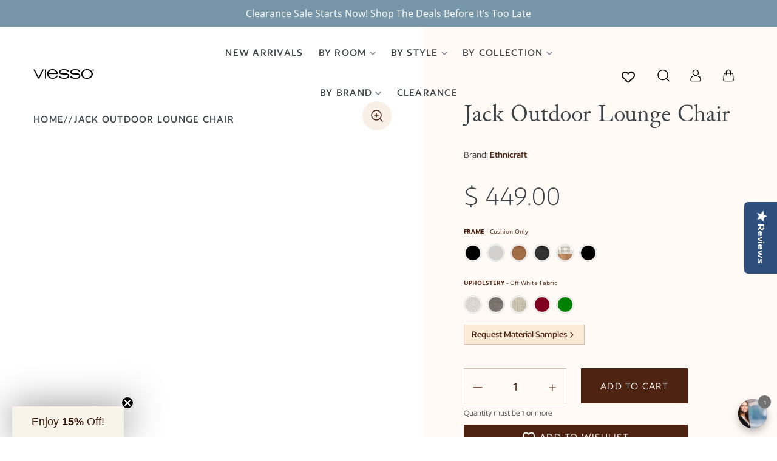

--- FILE ---
content_type: text/html; charset=utf-8
request_url: https://shopifyapp.viesso.com/product/list?ids=2360652529746,7616530088092,7127918182556,7127920836764,7713247395996
body_size: 1944
content:
{"total":8404,"products":[{"id":2360652529746,"title":"Ethnicraft Teak Wood (Sample)","body_html":"Our teak range comes without any finish or protective treatment. The wood is merely polished, allowing the natural oils to rise to the surface. The high density of teak wood has the advantage that stains stay on the surface and do not penetrate into the wood easily.","vendor":"Ethnicraft (samples)","product_type":"","created_at":"2018-12-28T02:34:17-05:00","handle":"ethnicraft-teak-wood-sample","updated_at":"2025-07-18T19:47:08-04:00","published_at":"2018-12-28T02:34:17-05:00","template_suffix":"","published_scope":"web","tags":"Ethnicraft","status":"active","admin_graphql_api_id":"gid://shopify/Product/2360652529746","variants":[{"id":21220271685714,"product_id":2360652529746,"title":"Default Title","price":"3.00","position":1,"inventory_policy":"deny","compare_at_price":null,"option1":"Default Title","option2":null,"option3":null,"created_at":"2018-12-28T02:34:17-05:00","updated_at":"2025-05-25T09:21:26-04:00","taxable":true,"barcode":"","fulfillment_service":"manual","grams":227,"inventory_management":null,"requires_shipping":true,"sku":"ethnicraft-teak-wood-sample","weight":0.5,"weight_unit":"lb","inventory_item_id":21827593371730,"inventory_quantity":-84,"old_inventory_quantity":-84,"admin_graphql_api_id":"gid://shopify/ProductVariant/21220271685714","image_id":null}],"options":[{"id":3268980375634,"product_id":2360652529746,"name":"Title","position":1,"values":["Default Title"]}],"images":[{"id":6981436866642,"alt":"Teak Wood (Sample)","position":1,"product_id":2360652529746,"created_at":"2018-12-29T00:29:42-05:00","updated_at":"2019-12-09T18:22:00-05:00","admin_graphql_api_id":"gid://shopify/MediaImage/2234803552389","width":575,"height":368,"src":"https://cdn.shopify.com/s/files/1/0904/4536/products/teak-wood-sample-1-base-3.jpg?v=1575933720","variant_ids":[]}],"image":{"id":6981436866642,"alt":"Teak Wood (Sample)","position":1,"product_id":2360652529746,"created_at":"2018-12-29T00:29:42-05:00","updated_at":"2019-12-09T18:22:00-05:00","admin_graphql_api_id":"gid://shopify/MediaImage/2234803552389","width":575,"height":368,"src":"https://cdn.shopify.com/s/files/1/0904/4536/products/teak-wood-sample-1-base-3.jpg?v=1575933720","variant_ids":[]}},{"id":7127920836764,"title":"Mocha Fabric (Sample)","body_html":"A classic texture weave with a comfortable hand.","vendor":"Ethnicraft (samples)","product_type":"","created_at":"2021-11-06T07:14:14-04:00","handle":"mocha-fabric-sample-2","updated_at":"2025-09-14T13:42:48-04:00","published_at":"2021-11-06T07:52:44-04:00","template_suffix":"","published_scope":"web","tags":"Ethnicraft","status":"active","admin_graphql_api_id":"gid://shopify/Product/7127920836764","variants":[{"id":41179615002780,"product_id":7127920836764,"title":"Default Title","price":"2.00","position":1,"inventory_policy":"deny","compare_at_price":null,"option1":"Default Title","option2":null,"option3":null,"created_at":"2021-11-06T07:14:14-04:00","updated_at":"2023-10-27T17:06:30-04:00","taxable":true,"barcode":"","fulfillment_service":"manual","grams":136,"inventory_management":null,"requires_shipping":true,"sku":"mocha-fabric-sample","weight":0.3,"weight_unit":"lb","inventory_item_id":43276240388252,"inventory_quantity":0,"old_inventory_quantity":0,"admin_graphql_api_id":"gid://shopify/ProductVariant/41179615002780","image_id":null}],"options":[{"id":9190376243356,"product_id":7127920836764,"name":"Title","position":1,"values":["Default Title"]}],"images":[{"id":32199119372444,"alt":"Mocha Fabric (Sample) by Ethnicraft.","position":1,"product_id":7127920836764,"created_at":"2021-11-06T07:14:49-04:00","updated_at":"2021-11-06T08:32:30-04:00","admin_graphql_api_id":"gid://shopify/MediaImage/24537066045596","width":575,"height":368,"src":"https://cdn.shopify.com/s/files/1/0904/4536/products/mocha-fabric-sample_1dcf7697-bffb-42c1-9831-ac1c0df36f64.jpg?v=1636197290","variant_ids":[]}],"image":{"id":32199119372444,"alt":"Mocha Fabric (Sample) by Ethnicraft.","position":1,"product_id":7127920836764,"created_at":"2021-11-06T07:14:49-04:00","updated_at":"2021-11-06T08:32:30-04:00","admin_graphql_api_id":"gid://shopify/MediaImage/24537066045596","width":575,"height":368,"src":"https://cdn.shopify.com/s/files/1/0904/4536/products/mocha-fabric-sample_1dcf7697-bffb-42c1-9831-ac1c0df36f64.jpg?v=1636197290","variant_ids":[]}},{"id":7713247395996,"title":"Natural Fabric (Sample)","body_html":"A classic texture weave with a comfortable hand.","vendor":"Ethnicraft (samples)","product_type":"","created_at":"2023-09-16T07:12:13-04:00","handle":"natural-fabric-sample","updated_at":"2024-11-17T11:27:41-05:00","published_at":"2023-09-16T07:12:56-04:00","template_suffix":"","published_scope":"web","tags":"Ethnicraft","status":"active","admin_graphql_api_id":"gid://shopify/Product/7713247395996","variants":[{"id":42658705768604,"product_id":7713247395996,"title":"Default Title","price":"2.00","position":1,"inventory_policy":"deny","compare_at_price":null,"option1":"Default Title","option2":null,"option3":null,"created_at":"2023-09-16T07:12:13-04:00","updated_at":"2024-05-17T17:42:27-04:00","taxable":true,"barcode":null,"fulfillment_service":"manual","grams":136,"inventory_management":null,"requires_shipping":true,"sku":"ethnicraft-natural-fabric-sample","weight":0.3,"weight_unit":"lb","inventory_item_id":44759619043484,"inventory_quantity":-2,"old_inventory_quantity":-2,"admin_graphql_api_id":"gid://shopify/ProductVariant/42658705768604","image_id":null}],"options":[{"id":9840870719644,"product_id":7713247395996,"name":"Title","position":1,"values":["Default Title"]}],"images":[{"id":36517633196188,"alt":"Natural Fabric (Sample) by Ethnicraft","position":1,"product_id":7713247395996,"created_at":"2023-09-16T07:12:26-04:00","updated_at":"2023-09-16T07:12:48-04:00","admin_graphql_api_id":"gid://shopify/MediaImage/28897769226396","width":575,"height":368,"src":"https://cdn.shopify.com/s/files/1/0904/4536/files/bok-outdoor-bench-square-1_2.jpg?v=1694862748","variant_ids":[]}],"image":{"id":36517633196188,"alt":"Natural Fabric (Sample) by Ethnicraft","position":1,"product_id":7713247395996,"created_at":"2023-09-16T07:12:26-04:00","updated_at":"2023-09-16T07:12:48-04:00","admin_graphql_api_id":"gid://shopify/MediaImage/28897769226396","width":575,"height":368,"src":"https://cdn.shopify.com/s/files/1/0904/4536/files/bok-outdoor-bench-square-1_2.jpg?v=1694862748","variant_ids":[]}},{"id":7127918182556,"title":"Off White Fabric (Sample)","body_html":"A classic texture weave with a comfortable hand.","vendor":"Ethnicraft (samples)","product_type":"","created_at":"2021-11-06T07:12:10-04:00","handle":"off-white-fabric-sample-2","updated_at":"2025-09-03T19:59:06-04:00","published_at":"2021-11-06T07:37:11-04:00","template_suffix":"","published_scope":"web","tags":"Ethnicraft","status":"active","admin_graphql_api_id":"gid://shopify/Product/7127918182556","variants":[{"id":41179611660444,"product_id":7127918182556,"title":"Default Title","price":"2.00","position":1,"inventory_policy":"deny","compare_at_price":null,"option1":"Default Title","option2":null,"option3":null,"created_at":"2021-11-06T07:12:10-04:00","updated_at":"2025-02-11T19:49:55-05:00","taxable":true,"barcode":"","fulfillment_service":"manual","grams":136,"inventory_management":null,"requires_shipping":true,"sku":"ethnicraft-off-white-fabric-sample","weight":0.3,"weight_unit":"lb","inventory_item_id":43276236619932,"inventory_quantity":-3,"old_inventory_quantity":-3,"admin_graphql_api_id":"gid://shopify/ProductVariant/41179611660444","image_id":null}],"options":[{"id":9190373261468,"product_id":7127918182556,"name":"Title","position":1,"values":["Default Title"]}],"images":[{"id":40987509817500,"alt":"Off White Fabric (Sample) by Ethnicraft.","position":1,"product_id":7127918182556,"created_at":"2025-02-21T22:49:48-05:00","updated_at":"2025-02-21T22:50:07-05:00","admin_graphql_api_id":"gid://shopify/MediaImage/32855388651676","width":575,"height":368,"src":"https://cdn.shopify.com/s/files/1/0904/4536/files/off-white-fabric-sample-base-1.jpg?v=1740196190","variant_ids":[]}],"image":{"id":40987509817500,"alt":"Off White Fabric (Sample) by Ethnicraft.","position":1,"product_id":7127918182556,"created_at":"2025-02-21T22:49:48-05:00","updated_at":"2025-02-21T22:50:07-05:00","admin_graphql_api_id":"gid://shopify/MediaImage/32855388651676","width":575,"height":368,"src":"https://cdn.shopify.com/s/files/1/0904/4536/files/off-white-fabric-sample-base-1.jpg?v=1740196190","variant_ids":[]}},{"id":7616530088092,"title":"Teak Black Wood (Sample)","body_html":"<meta charset=\"utf-8\">\n<p>Ethnicraft's European White Oak is finished with a pigmented hardwax oil. This finish gives the furniture its desired natural color and forms a natural protective coating that acts as a repellent against most common substances and liquids.</p>\n<meta charset=\"utf-8\">","vendor":"Ethnicraft (samples)","product_type":"","created_at":"2023-04-26T12:18:38-04:00","handle":"teak-black-wood-sample","updated_at":"2025-08-01T10:36:27-04:00","published_at":"2023-04-26T12:19:38-04:00","template_suffix":"","published_scope":"web","tags":"Ethnicraft","status":"active","admin_graphql_api_id":"gid://shopify/Product/7616530088092","variants":[{"id":42472447934620,"product_id":7616530088092,"title":"Default Title","price":"3.00","position":1,"inventory_policy":"deny","compare_at_price":null,"option1":"Default Title","option2":null,"option3":null,"created_at":"2023-04-26T12:18:38-04:00","updated_at":"2024-04-12T12:55:55-04:00","taxable":true,"barcode":"","fulfillment_service":"manual","grams":227,"inventory_management":null,"requires_shipping":true,"sku":"ethnicraft-teak-black-wood-sample","weight":0.5,"weight_unit":"lb","inventory_item_id":44573391814812,"inventory_quantity":-1,"old_inventory_quantity":-1,"admin_graphql_api_id":"gid://shopify/ProductVariant/42472447934620","image_id":null}],"options":[{"id":9731889365148,"product_id":7616530088092,"name":"Title","position":1,"values":["Default Title"]}],"images":[{"id":36047776219292,"alt":"Teak Black Wood (Sample) Ethnicraft","position":1,"product_id":7616530088092,"created_at":"2023-04-26T12:18:52-04:00","updated_at":"2023-04-26T12:19:22-04:00","admin_graphql_api_id":"gid://shopify/MediaImage/28421277319324","width":575,"height":368,"src":"https://cdn.shopify.com/s/files/1/0904/4536/files/TeakBlackWood_Sample.jpg?v=1682525933","variant_ids":[]}],"image":{"id":36047776219292,"alt":"Teak Black Wood (Sample) Ethnicraft","position":1,"product_id":7616530088092,"created_at":"2023-04-26T12:18:52-04:00","updated_at":"2023-04-26T12:19:22-04:00","admin_graphql_api_id":"gid://shopify/MediaImage/28421277319324","width":575,"height":368,"src":"https://cdn.shopify.com/s/files/1/0904/4536/files/TeakBlackWood_Sample.jpg?v=1682525933","variant_ids":[]}}]}